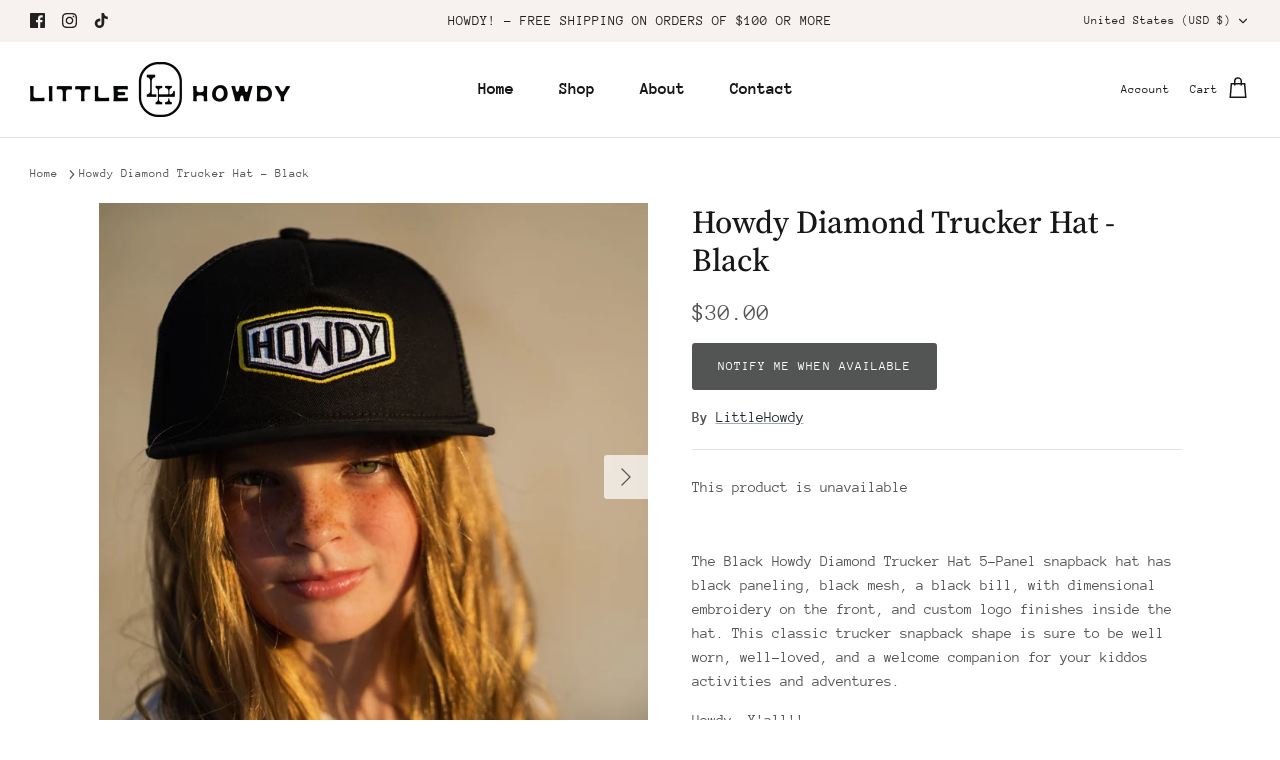

--- FILE ---
content_type: text/javascript; charset=utf-8
request_url: https://littlehowdy.com/products/howdy-diamond-trucker-hat-black.js
body_size: 813
content:
{"id":7682830893305,"title":"Howdy Diamond Trucker Hat - Black","handle":"howdy-diamond-trucker-hat-black","description":"\u003cp\u003e\u003cmeta charset=\"utf-8\"\u003e\u003cspan data-mce-fragment=\"1\"\u003eThe Black Howdy Diamond Trucker Hat 5-Panel snapback hat has black paneling, black mesh, a black bill, with dimensional embroidery on the front, and custom logo finishes inside the hat. This classic trucker snapback shape is sure to be well worn, well-loved, and a welcome companion for your kiddos activities and adventures. \u003c\/span\u003e\u003c\/p\u003e\n\u003cp\u003e\u003cspan data-mce-fragment=\"1\"\u003eHowdy, Y'all!! \u003c\/span\u003e\u003c\/p\u003e\n\u003cp\u003e\u003cspan data-mce-fragment=\"1\"\u003eHats are 54cm. \u003c\/span\u003e\u003cspan data-mce-fragment=\"1\"\u003e\u003cstrong data-mce-fragment=\"1\"\u003e\u003c\/strong\u003e\u003c\/span\u003e \u003c\/p\u003e\n\u003cp data-mce-fragment=\"1\"\u003e\u003cspan data-mce-fragment=\"1\"\u003e\u003cstrong data-mce-fragment=\"1\"\u003eDetails\u003c\/strong\u003e\u003c\/span\u003e\u003cspan\u003e \u003c\/span\u003e:\u003cbr\u003ePolyester Construction.\u003cbr\u003e5-Panel snapback rope hat.\u003cbr\u003eEmbroidered patch. \u003cbr\u003ePlastic adjustable strap back. \u003cbr\u003e\u003cbr\u003e\u003cmeta charset=\"utf-8\"\u003e\u003c\/p\u003e\n\u003cp data-mce-fragment=\"1\"\u003e\u003cspan data-mce-fragment=\"1\"\u003e\u003cstrong data-mce-fragment=\"1\"\u003eCare and Cleaning\u003c\/strong\u003e : \u003cbr\u003e\u003c\/span\u003e\u003cspan data-mce-fragment=\"1\"\u003eSpot clean\u003cbr\u003e\u003c\/span\u003e\u003cspan data-mce-fragment=\"1\"\u003eAir dry\u003c\/span\u003e\u003c\/p\u003e","published_at":"2022-07-07T02:17:48-05:00","created_at":"2022-07-06T12:52:47-05:00","vendor":"LittleHowdy","type":"Hats","tags":["HATS","toddler","youth"],"price":3000,"price_min":3000,"price_max":3000,"available":false,"price_varies":false,"compare_at_price":null,"compare_at_price_min":0,"compare_at_price_max":0,"compare_at_price_varies":false,"variants":[{"id":42988766298361,"title":"Default Title","option1":"Default Title","option2":null,"option3":null,"sku":"LHHATTRKBLK1","requires_shipping":true,"taxable":true,"featured_image":null,"available":false,"name":"Howdy Diamond Trucker Hat - Black","public_title":null,"options":["Default Title"],"price":3000,"weight":68,"compare_at_price":null,"inventory_management":"shopify","barcode":"","requires_selling_plan":false,"selling_plan_allocations":[]}],"images":["\/\/cdn.shopify.com\/s\/files\/1\/0608\/1504\/8953\/products\/220705_Little_Howdy-071.jpg?v=1657316935","\/\/cdn.shopify.com\/s\/files\/1\/0608\/1504\/8953\/products\/220705_Little_Howdy-365.jpg?v=1657316935","\/\/cdn.shopify.com\/s\/files\/1\/0608\/1504\/8953\/products\/220705_Little_Howdy-301.jpg?v=1657316935","\/\/cdn.shopify.com\/s\/files\/1\/0608\/1504\/8953\/products\/220705_Little_Howdy-049.jpg?v=1657316935"],"featured_image":"\/\/cdn.shopify.com\/s\/files\/1\/0608\/1504\/8953\/products\/220705_Little_Howdy-071.jpg?v=1657316935","options":[{"name":"Title","position":1,"values":["Default Title"]}],"url":"\/products\/howdy-diamond-trucker-hat-black","media":[{"alt":null,"id":29992039973113,"position":1,"preview_image":{"aspect_ratio":1.0,"height":1958,"width":1958,"src":"https:\/\/cdn.shopify.com\/s\/files\/1\/0608\/1504\/8953\/products\/220705_Little_Howdy-071.jpg?v=1657316935"},"aspect_ratio":1.0,"height":1958,"media_type":"image","src":"https:\/\/cdn.shopify.com\/s\/files\/1\/0608\/1504\/8953\/products\/220705_Little_Howdy-071.jpg?v=1657316935","width":1958},{"alt":null,"id":29992040104185,"position":2,"preview_image":{"aspect_ratio":1.0,"height":1963,"width":1963,"src":"https:\/\/cdn.shopify.com\/s\/files\/1\/0608\/1504\/8953\/products\/220705_Little_Howdy-365.jpg?v=1657316935"},"aspect_ratio":1.0,"height":1963,"media_type":"image","src":"https:\/\/cdn.shopify.com\/s\/files\/1\/0608\/1504\/8953\/products\/220705_Little_Howdy-365.jpg?v=1657316935","width":1963},{"alt":null,"id":29992040005881,"position":3,"preview_image":{"aspect_ratio":1.0,"height":1958,"width":1958,"src":"https:\/\/cdn.shopify.com\/s\/files\/1\/0608\/1504\/8953\/products\/220705_Little_Howdy-301.jpg?v=1657316935"},"aspect_ratio":1.0,"height":1958,"media_type":"image","src":"https:\/\/cdn.shopify.com\/s\/files\/1\/0608\/1504\/8953\/products\/220705_Little_Howdy-301.jpg?v=1657316935","width":1958},{"alt":null,"id":29992039940345,"position":4,"preview_image":{"aspect_ratio":1.0,"height":1963,"width":1963,"src":"https:\/\/cdn.shopify.com\/s\/files\/1\/0608\/1504\/8953\/products\/220705_Little_Howdy-049.jpg?v=1657316935"},"aspect_ratio":1.0,"height":1963,"media_type":"image","src":"https:\/\/cdn.shopify.com\/s\/files\/1\/0608\/1504\/8953\/products\/220705_Little_Howdy-049.jpg?v=1657316935","width":1963}],"requires_selling_plan":false,"selling_plan_groups":[]}